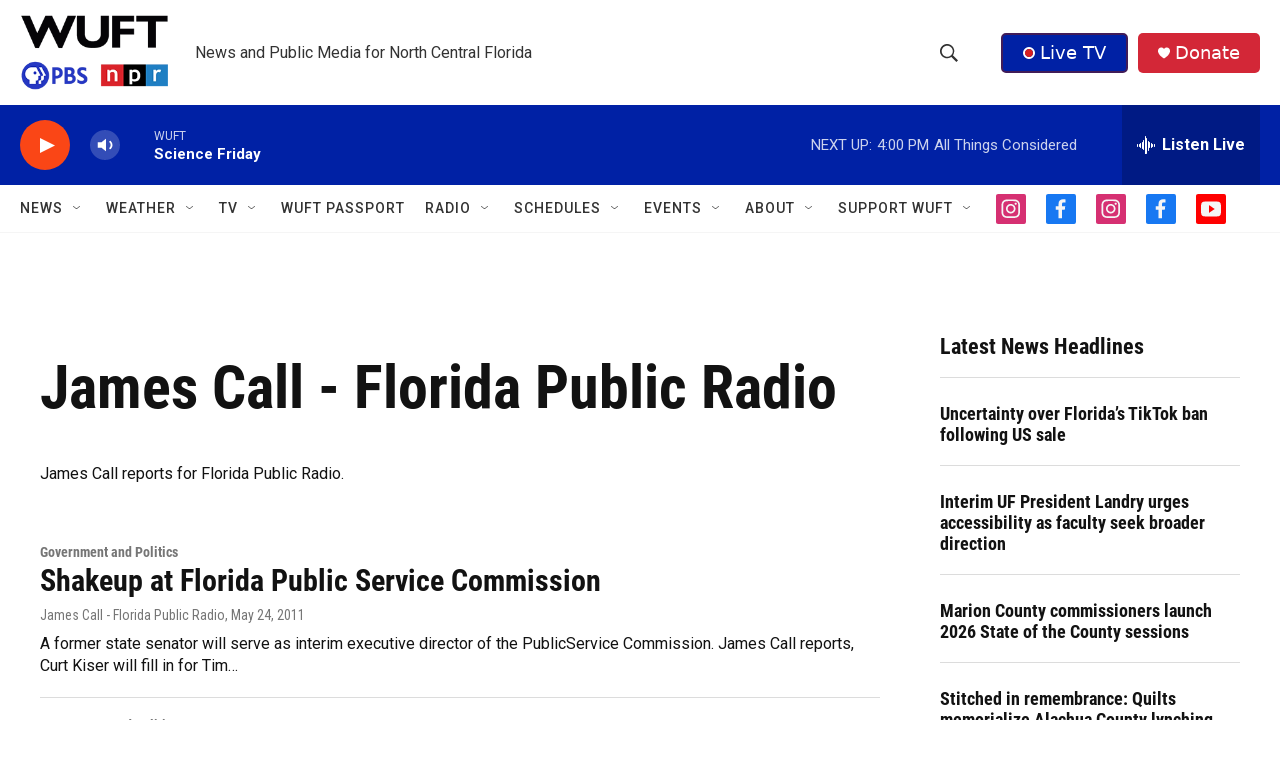

--- FILE ---
content_type: text/html; charset=utf-8
request_url: https://www.google.com/recaptcha/api2/aframe
body_size: 268
content:
<!DOCTYPE HTML><html><head><meta http-equiv="content-type" content="text/html; charset=UTF-8"></head><body><script nonce="ASYxeO7x6E7OsWc-g4j6XQ">/** Anti-fraud and anti-abuse applications only. See google.com/recaptcha */ try{var clients={'sodar':'https://pagead2.googlesyndication.com/pagead/sodar?'};window.addEventListener("message",function(a){try{if(a.source===window.parent){var b=JSON.parse(a.data);var c=clients[b['id']];if(c){var d=document.createElement('img');d.src=c+b['params']+'&rc='+(localStorage.getItem("rc::a")?sessionStorage.getItem("rc::b"):"");window.document.body.appendChild(d);sessionStorage.setItem("rc::e",parseInt(sessionStorage.getItem("rc::e")||0)+1);localStorage.setItem("rc::h",'1769199560395');}}}catch(b){}});window.parent.postMessage("_grecaptcha_ready", "*");}catch(b){}</script></body></html>